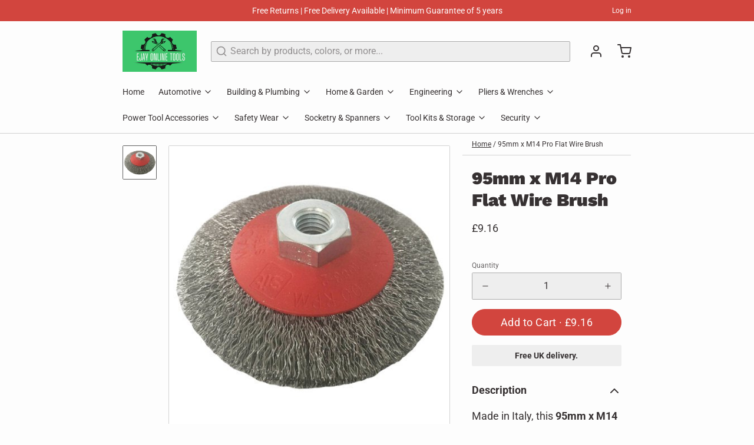

--- FILE ---
content_type: text/css
request_url: https://www.ejayonline.co.uk/cdn/shop/t/7/assets/styles-87cfa6e6.css
body_size: 8856
content:
*,:before,:after{box-sizing:border-box;border-width:0;border-style:solid;border-color:#e5e7eb}:before,:after{--tw-content: ""}html{line-height:1.5;-webkit-text-size-adjust:100%;-moz-tab-size:4;-o-tab-size:4;tab-size:4;font-family:ui-sans-serif,system-ui,-apple-system,BlinkMacSystemFont,Segoe UI,Roboto,Helvetica Neue,Arial,Noto Sans,sans-serif,"Apple Color Emoji","Segoe UI Emoji",Segoe UI Symbol,"Noto Color Emoji";font-feature-settings:normal;font-variation-settings:normal}body{margin:0;line-height:inherit}hr{height:0;color:inherit;border-top-width:1px}abbr:where([title]){-webkit-text-decoration:underline dotted;text-decoration:underline dotted}h1,h2,h3,h4,h5,h6{font-size:inherit;font-weight:inherit}a{color:inherit;text-decoration:inherit}b,strong{font-weight:bolder}code,kbd,samp,pre{font-family:ui-monospace,SFMono-Regular,Menlo,Monaco,Consolas,Liberation Mono,Courier New,monospace;font-size:1em}small{font-size:80%}sub,sup{font-size:75%;line-height:0;position:relative;vertical-align:baseline}sub{bottom:-.25em}sup{top:-.5em}table{text-indent:0;border-color:inherit;border-collapse:collapse}button,input,optgroup,select,textarea{font-family:inherit;font-size:100%;font-weight:inherit;line-height:inherit;color:inherit;margin:0;padding:0}button,select{text-transform:none}button,[type=button],[type=reset],[type=submit]{-webkit-appearance:button;background-color:transparent;background-image:none}:-moz-focusring{outline:auto}:-moz-ui-invalid{box-shadow:none}progress{vertical-align:baseline}::-webkit-inner-spin-button,::-webkit-outer-spin-button{height:auto}[type=search]{-webkit-appearance:textfield;outline-offset:-2px}::-webkit-search-decoration{-webkit-appearance:none}::-webkit-file-upload-button{-webkit-appearance:button;font:inherit}summary{display:list-item}blockquote,dl,dd,h1,h2,h3,h4,h5,h6,hr,figure,p,pre{margin:0}fieldset{margin:0;padding:0}legend{padding:0}ol,ul,menu{list-style:none;margin:0;padding:0}textarea{resize:vertical}input::-moz-placeholder,textarea::-moz-placeholder{opacity:1;color:#9ca3af}input::placeholder,textarea::placeholder{opacity:1;color:#9ca3af}button,[role=button]{cursor:pointer}:disabled{cursor:default}img,svg,video,canvas,audio,iframe,embed,object{display:block;vertical-align:middle}img,video{max-width:100%;height:auto}[hidden]{display:none}[type=text],[type=email],[type=url],[type=password],[type=number],[type=date],[type=datetime-local],[type=month],[type=search],[type=tel],[type=time],[type=week],[multiple],textarea,select{-webkit-appearance:none;-moz-appearance:none;appearance:none;background-color:#fff;border-color:#6b7280;border-width:1px;border-radius:0;padding:.5rem .75rem;font-size:1rem;line-height:1.5rem;--tw-shadow: 0 0 #0000}[type=text]:focus,[type=email]:focus,[type=url]:focus,[type=password]:focus,[type=number]:focus,[type=date]:focus,[type=datetime-local]:focus,[type=month]:focus,[type=search]:focus,[type=tel]:focus,[type=time]:focus,[type=week]:focus,[multiple]:focus,textarea:focus,select:focus{outline:2px solid transparent;outline-offset:2px;--tw-ring-inset: var(--tw-empty, );--tw-ring-offset-width: 0px;--tw-ring-offset-color: #fff;--tw-ring-color: #2563eb;--tw-ring-offset-shadow: var(--tw-ring-inset) 0 0 0 var(--tw-ring-offset-width) var(--tw-ring-offset-color);--tw-ring-shadow: var(--tw-ring-inset) 0 0 0 calc(1px + var(--tw-ring-offset-width)) var(--tw-ring-color);box-shadow:var(--tw-ring-offset-shadow),var(--tw-ring-shadow),var(--tw-shadow);border-color:#2563eb}input::-moz-placeholder,textarea::-moz-placeholder{color:#6b7280;opacity:1}input::placeholder,textarea::placeholder{color:#6b7280;opacity:1}::-webkit-datetime-edit-fields-wrapper{padding:0}::-webkit-date-and-time-value{min-height:1.5em}::-webkit-datetime-edit,::-webkit-datetime-edit-year-field,::-webkit-datetime-edit-month-field,::-webkit-datetime-edit-day-field,::-webkit-datetime-edit-hour-field,::-webkit-datetime-edit-minute-field,::-webkit-datetime-edit-second-field,::-webkit-datetime-edit-millisecond-field,::-webkit-datetime-edit-meridiem-field{padding-top:0;padding-bottom:0}select{background-image:url("data:image/svg+xml,%3csvg xmlns='http://www.w3.org/2000/svg' fill='none' viewBox='0 0 20 20'%3e%3cpath stroke='%236b7280' stroke-linecap='round' stroke-linejoin='round' stroke-width='1.5' d='M6 8l4 4 4-4'/%3e%3c/svg%3e");background-position:right .5rem center;background-repeat:no-repeat;background-size:1.5em 1.5em;padding-right:2.5rem;-webkit-print-color-adjust:exact;print-color-adjust:exact}[multiple]{background-image:initial;background-position:initial;background-repeat:unset;background-size:initial;padding-right:.75rem;-webkit-print-color-adjust:unset;print-color-adjust:unset}[type=checkbox],[type=radio]{-webkit-appearance:none;-moz-appearance:none;appearance:none;padding:0;-webkit-print-color-adjust:exact;print-color-adjust:exact;display:inline-block;vertical-align:middle;background-origin:border-box;-webkit-user-select:none;-moz-user-select:none;user-select:none;flex-shrink:0;height:1rem;width:1rem;color:#2563eb;background-color:#fff;border-color:#6b7280;border-width:1px;--tw-shadow: 0 0 #0000}[type=checkbox]{border-radius:0}[type=radio]{border-radius:100%}[type=checkbox]:focus,[type=radio]:focus{outline:2px solid transparent;outline-offset:2px;--tw-ring-inset: var(--tw-empty, );--tw-ring-offset-width: 2px;--tw-ring-offset-color: #fff;--tw-ring-color: #2563eb;--tw-ring-offset-shadow: var(--tw-ring-inset) 0 0 0 var(--tw-ring-offset-width) var(--tw-ring-offset-color);--tw-ring-shadow: var(--tw-ring-inset) 0 0 0 calc(2px + var(--tw-ring-offset-width)) var(--tw-ring-color);box-shadow:var(--tw-ring-offset-shadow),var(--tw-ring-shadow),var(--tw-shadow)}[type=checkbox]:checked,[type=radio]:checked{border-color:transparent;background-color:currentColor;background-size:100% 100%;background-position:center;background-repeat:no-repeat}[type=checkbox]:checked{background-image:url("data:image/svg+xml,%3csvg viewBox='0 0 16 16' fill='white' xmlns='http://www.w3.org/2000/svg'%3e%3cpath d='M12.207 4.793a1 1 0 010 1.414l-5 5a1 1 0 01-1.414 0l-2-2a1 1 0 011.414-1.414L6.5 9.086l4.293-4.293a1 1 0 011.414 0z'/%3e%3c/svg%3e")}[type=radio]:checked{background-image:url("data:image/svg+xml,%3csvg viewBox='0 0 16 16' fill='white' xmlns='http://www.w3.org/2000/svg'%3e%3ccircle cx='8' cy='8' r='3'/%3e%3c/svg%3e")}[type=checkbox]:checked:hover,[type=checkbox]:checked:focus,[type=radio]:checked:hover,[type=radio]:checked:focus{border-color:transparent;background-color:currentColor}[type=checkbox]:indeterminate{background-image:url("data:image/svg+xml,%3csvg xmlns='http://www.w3.org/2000/svg' fill='none' viewBox='0 0 16 16'%3e%3cpath stroke='white' stroke-linecap='round' stroke-linejoin='round' stroke-width='2' d='M4 8h8'/%3e%3c/svg%3e");border-color:transparent;background-color:currentColor;background-size:100% 100%;background-position:center;background-repeat:no-repeat}[type=checkbox]:indeterminate:hover,[type=checkbox]:indeterminate:focus{border-color:transparent;background-color:currentColor}[type=file]{background:unset;border-color:inherit;border-width:0;border-radius:0;padding:0;font-size:unset;line-height:inherit}[type=file]:focus{outline:1px solid ButtonText;outline:1px auto -webkit-focus-ring-color}body{background-color:var(--color__bg-body-light);color:var(--color__text-light)}html,body,blockquote,dl,dd,hr,figure,p,pre,span{font-family:var(--type-font-body-family);font-style:var(--type-font-body-style);font-weight:var(--type-font-body-weight);line-height:1.625;letter-spacing:0em;text-underline-offset:1px;font-size:1rem;line-height:1.5rem}@media (min-width: 768px){html,body,blockquote,dl,dd,hr,figure,p,pre,span{font-size:1.125rem;line-height:1.75rem}}html *,body *,blockquote *,dl *,dd *,hr *,figure *,p *,pre *,span *{font-size:1rem;line-height:1.5rem}@media (min-width: 768px){html *,body *,blockquote *,dl *,dd *,hr *,figure *,p *,pre *,span *{font-size:1.125rem;line-height:1.75rem}}h1,.h1,h1>*{font-family:var(--type-font-header-family);font-style:var(--type-font-header-style);font-weight:var(--type-font-header-weight);font-size:2.25rem;line-height:2.5rem;letter-spacing:0em;text-underline-offset:2px}@media (min-width: 768px){h1,.h1,h1>*{font-size:3rem;line-height:1}}h1,.h1,h1>*{line-height:1}h2,.h2,h2>*{font-family:var(--type-font-header-family);font-style:var(--type-font-header-style);font-weight:var(--type-font-header-weight);font-size:1.875rem;line-height:2.25rem;letter-spacing:0em;text-underline-offset:2px}@media (min-width: 768px){h2,.h2,h2>*{font-size:2.25rem;line-height:2.5rem}}h2,.h2,h2>*{line-height:1}h3,.h3,h3>*{font-family:var(--type-font-header-family);font-style:var(--type-font-header-style);font-weight:var(--type-font-header-weight);font-size:1.5rem;line-height:2rem;letter-spacing:0em;text-underline-offset:2px}@media (min-width: 768px){h3,.h3,h3>*{font-size:1.875rem;line-height:2.25rem}}h3,.h3,h3>*{line-height:1}h4,.h4,h4>*{font-family:var(--type-font-header-family);font-style:var(--type-font-header-style);font-weight:var(--type-font-header-weight);font-size:1.25rem;line-height:1.75rem;letter-spacing:0em;text-underline-offset:2px}@media (min-width: 768px){h4,.h4,h4>*{font-size:1.5rem;line-height:2rem}}h4,.h4,h4>*{line-height:1.25}h5,.h5,h5>*{font-family:var(--type-font-header-family);font-style:var(--type-font-header-style);font-weight:var(--type-font-header-weight);font-size:1.125rem;line-height:1.75rem;letter-spacing:0em;text-underline-offset:2px}@media (min-width: 768px){h5,.h5,h5>*{font-size:1.25rem;line-height:1.75rem}}h5,.h5,h5>*{line-height:1.25}h6,.h6,h6>*{font-family:var(--type-font-header-family);font-style:var(--type-font-header-style);font-weight:var(--type-font-header-weight);font-size:1rem;line-height:1.5rem;letter-spacing:0em;text-underline-offset:2px}@media (min-width: 768px){h6,.h6,h6>*{font-size:1.125rem;line-height:1.75rem}}h6,.h6,h6>*{line-height:1.25}input,input[type=text],input[type=password],input[type=email],input[type=number],input[type=url],input[type=date],input[type=datetime-local],input[type=month],input[type=week],input[type=time],input[type=search],input[type=tel],select,select[multiple],textarea,.form-input,.form-select{font-size:1rem;line-height:1.5rem;font-family:var(--type-font-body-family);font-style:var(--type-font-body-style);font-weight:var(--type-font-body-weight);line-height:1.625;letter-spacing:0em;text-underline-offset:1px}label{cursor:pointer;font-family:var(--type-font-body-family);font-style:var(--type-font-body-style);font-weight:var(--type-font-body-weight);line-height:1.625;letter-spacing:0em;text-underline-offset:1px;font-size:.75rem;line-height:1rem}@media (min-width: 768px){label{font-size:.875rem;line-height:1.25rem}}label *{font-size:.75rem;line-height:1rem}@media (min-width: 768px){label *{font-size:.875rem;line-height:1.25rem}}a{text-decoration-line:underline;text-underline-offset:1px;transition-property:color,background-color,border-color,text-decoration-color,fill,stroke,opacity,box-shadow,transform,filter,-webkit-backdrop-filter;transition-property:color,background-color,border-color,text-decoration-color,fill,stroke,opacity,box-shadow,transform,filter,backdrop-filter;transition-property:color,background-color,border-color,text-decoration-color,fill,stroke,opacity,box-shadow,transform,filter,backdrop-filter,-webkit-backdrop-filter;transition-timing-function:cubic-bezier(.4,0,.2,1);transition-duration:.5s}a:hover{text-decoration-line:underline;opacity:.5}a:focus{box-shadow:var(--color__bg-body-light) 0 0 0 2px,var(--color__border-selected-light-1) 0 0 0 4px;outline:2px solid transparent;outline-offset:2px}blockquote,dl,dd,h1,h2,h3,h4,h5,h6,figure,p,pre{margin-bottom:.5rem}@media (min-width: 768px){blockquote,dl,dd,h1,h2,h3,h4,h5,h6,figure,p,pre{margin-bottom:1rem}}ul{list-style-type:disc;padding-left:1rem}ol{list-style-type:decimal;padding-left:1rem}strong{font-weight:700}mark{background:none;font-weight:700}input[type=text],input[type=password],input[type=email],input[type=number],input[type=url],input[type=date],input[type=datetime-local],input[type=month],input[type=week],input[type=time],input[type=search],input[type=tel],select,select[multiple],textarea{min-height:44px;width:100%;-webkit-appearance:none;-moz-appearance:none;appearance:none;padding:.375rem .75rem;background-color:var(--color__bg-overlay-light-1);border-color:var(--color__border-divider-light-2);border-width:var(--sizes-border-width);border-radius:var(--sizes-border-input-radius);transition-property:color,background-color,border-color,text-decoration-color,fill,stroke,opacity,box-shadow,transform,filter,-webkit-backdrop-filter;transition-property:color,background-color,border-color,text-decoration-color,fill,stroke,opacity,box-shadow,transform,filter,backdrop-filter;transition-property:color,background-color,border-color,text-decoration-color,fill,stroke,opacity,box-shadow,transform,filter,backdrop-filter,-webkit-backdrop-filter;transition-timing-function:cubic-bezier(.4,0,.2,1);transition-duration:.5s}input[type=text]::-moz-placeholder,input[type=password]::-moz-placeholder,input[type=email]::-moz-placeholder,input[type=number]::-moz-placeholder,input[type=url]::-moz-placeholder,input[type=date]::-moz-placeholder,input[type=datetime-local]::-moz-placeholder,input[type=month]::-moz-placeholder,input[type=week]::-moz-placeholder,input[type=time]::-moz-placeholder,input[type=search]::-moz-placeholder,input[type=tel]::-moz-placeholder,select::-moz-placeholder,select[multiple]::-moz-placeholder,textarea::-moz-placeholder{opacity:.5;color:var(--color__text-light)}input[type=text]::placeholder,input[type=password]::placeholder,input[type=email]::placeholder,input[type=number]::placeholder,input[type=url]::placeholder,input[type=date]::placeholder,input[type=datetime-local]::placeholder,input[type=month]::placeholder,input[type=week]::placeholder,input[type=time]::placeholder,input[type=search]::placeholder,input[type=tel]::placeholder,select::placeholder,select[multiple]::placeholder,textarea::placeholder{opacity:.5;color:var(--color__text-light)}input[type=text]:hover,input[type=password]:hover,input[type=email]:hover,input[type=number]:hover,input[type=url]:hover,input[type=date]:hover,input[type=datetime-local]:hover,input[type=month]:hover,input[type=week]:hover,input[type=time]:hover,input[type=search]:hover,input[type=tel]:hover,select:hover,select[multiple]:hover,textarea:hover{border-color:var(--color__border-selected-light-1)}input[type=text]:focus,input[type=password]:focus,input[type=email]:focus,input[type=number]:focus,input[type=url]:focus,input[type=date]:focus,input[type=datetime-local]:focus,input[type=month]:focus,input[type=week]:focus,input[type=time]:focus,input[type=search]:focus,input[type=tel]:focus,select:focus,select[multiple]:focus,textarea:focus{background-color:var(--color__bg-body-light);border-color:var(--color__border-divider-light-2);box-shadow:var(--color__bg-body-light) 0 0 0 2px,var(--color__border-selected-light-1) 0 0 0 4px;outline:2px solid transparent;outline-offset:2px}input[type=checkbox]{cursor:pointer;background-color:var(--color__bg-overlay-light-1);color:var(--color__link-light);border-color:var(--color__border-divider-light-2);border-width:var(--sizes-border-width)}input[type=checkbox]:checked{background-color:currentColor!important}input[type=checkbox]:hover{border-color:var(--color__border-selected-light-1)}input[type=checkbox]:focus{border-color:var(--color__border-divider-light-2);box-shadow:var(--color__bg-body-light) 0 0 0 2px,var(--color__border-selected-light-1) 0 0 0 4px;outline:2px solid transparent;outline-offset:2px}input[type=radio]{cursor:pointer;border-radius:9999px;background-color:var(--color__bg-overlay-light-1);color:var(--color__link-light);border-color:var(--color__border-divider-light-2);border-width:var(--sizes-border-width)}input[type=radio]:checked{background-color:currentColor!important}input[type=radio]:hover{border-color:var(--color__border-selected-light-1)}input[type=radio]:focus{border-color:var(--color__border-divider-light-2);box-shadow:var(--color__bg-body-light) 0 0 0 2px,var(--color__border-selected-light-1) 0 0 0 4px;outline:2px solid transparent;outline-offset:2px}button:focus{box-shadow:var(--color__bg-body-light) 0 0 0 2px,var(--color__border-selected-light-1) 0 0 0 4px;outline:2px solid transparent;outline-offset:2px}input[type=range]::-webkit-slider-thumb{pointer-events:all;width:24px;height:24px;-webkit-appearance:none}img{position:relative}img:after{display:none;align-items:center;justify-content:center;color:var(--color__text-light)}@media (min-width: 768px){img:after{position:absolute;top:0;display:flex;height:100%;width:100%;flex-direction:column;justify-content:center;white-space:normal;padding:1rem;text-align:center;font-size:.75rem;line-height:1rem}img:after *{font-size:.75rem;line-height:1rem}}img:after{content:"" attr(alt)!important}*,:before,:after{--tw-border-spacing-x: 0;--tw-border-spacing-y: 0;--tw-translate-x: 0;--tw-translate-y: 0;--tw-rotate: 0;--tw-skew-x: 0;--tw-skew-y: 0;--tw-scale-x: 1;--tw-scale-y: 1;--tw-pan-x: ;--tw-pan-y: ;--tw-pinch-zoom: ;--tw-scroll-snap-strictness: proximity;--tw-ordinal: ;--tw-slashed-zero: ;--tw-numeric-figure: ;--tw-numeric-spacing: ;--tw-numeric-fraction: ;--tw-ring-inset: ;--tw-ring-offset-width: 0px;--tw-ring-offset-color: #fff;--tw-ring-color: rgb(59 130 246 / .5);--tw-ring-offset-shadow: 0 0 #0000;--tw-ring-shadow: 0 0 #0000;--tw-shadow: 0 0 #0000;--tw-shadow-colored: 0 0 #0000;--tw-blur: ;--tw-brightness: ;--tw-contrast: ;--tw-grayscale: ;--tw-hue-rotate: ;--tw-invert: ;--tw-saturate: ;--tw-sepia: ;--tw-drop-shadow: ;--tw-backdrop-blur: ;--tw-backdrop-brightness: ;--tw-backdrop-contrast: ;--tw-backdrop-grayscale: ;--tw-backdrop-hue-rotate: ;--tw-backdrop-invert: ;--tw-backdrop-opacity: ;--tw-backdrop-saturate: ;--tw-backdrop-sepia: }::backdrop{--tw-border-spacing-x: 0;--tw-border-spacing-y: 0;--tw-translate-x: 0;--tw-translate-y: 0;--tw-rotate: 0;--tw-skew-x: 0;--tw-skew-y: 0;--tw-scale-x: 1;--tw-scale-y: 1;--tw-pan-x: ;--tw-pan-y: ;--tw-pinch-zoom: ;--tw-scroll-snap-strictness: proximity;--tw-ordinal: ;--tw-slashed-zero: ;--tw-numeric-figure: ;--tw-numeric-spacing: ;--tw-numeric-fraction: ;--tw-ring-inset: ;--tw-ring-offset-width: 0px;--tw-ring-offset-color: #fff;--tw-ring-color: rgb(59 130 246 / .5);--tw-ring-offset-shadow: 0 0 #0000;--tw-ring-shadow: 0 0 #0000;--tw-shadow: 0 0 #0000;--tw-shadow-colored: 0 0 #0000;--tw-blur: ;--tw-brightness: ;--tw-contrast: ;--tw-grayscale: ;--tw-hue-rotate: ;--tw-invert: ;--tw-saturate: ;--tw-sepia: ;--tw-drop-shadow: ;--tw-backdrop-blur: ;--tw-backdrop-brightness: ;--tw-backdrop-contrast: ;--tw-backdrop-grayscale: ;--tw-backdrop-hue-rotate: ;--tw-backdrop-invert: ;--tw-backdrop-opacity: ;--tw-backdrop-saturate: ;--tw-backdrop-sepia: }.sr-only{position:absolute;width:1px;height:1px;padding:0;margin:-1px;overflow:hidden;clip:rect(0,0,0,0);white-space:nowrap;border-width:0}.pointer-events-none{pointer-events:none}.\!visible{visibility:visible!important}.visible{visibility:visible}.collapse{visibility:collapse}.\!fixed{position:fixed!important}.fixed{position:fixed}.absolute{position:absolute}.relative{position:relative}.\!sticky{position:sticky!important}.sticky{position:sticky}.inset-0{top:0;right:0;bottom:0;left:0}.inset-y-0{top:0;bottom:0}.\!top-4{top:1rem!important}.-left-3{left:-.75rem}.-right-2{right:-.5rem}.-right-3{right:-.75rem}.-top-2{top:-.5rem}.-top-3{top:-.75rem}.bottom-0{bottom:0}.bottom-12{bottom:3rem}.bottom-2{bottom:.5rem}.bottom-4{bottom:1rem}.bottom-\[50\%\]{bottom:50%}.bottom-auto{bottom:auto}.left-0{left:0}.left-2{left:.5rem}.left-4{left:1rem}.left-\[50\%\]{left:50%}.left-auto{left:auto}.right-0{right:0}.right-2{right:.5rem}.right-4{right:1rem}.right-\[10px\]{right:10px}.right-\[50\%\]{right:50%}.right-auto{right:auto}.right-full{right:100%}.top-0{top:0}.top-1\/2{top:50%}.top-12{top:3rem}.top-4{top:1rem}.top-\[10px\]{top:10px}.top-\[50\%\]{top:50%}.top-auto{top:auto}.\!z-10{z-index:10!important}.\!z-20{z-index:20!important}.-z-10{z-index:-10}.z-10{z-index:10}.z-20{z-index:20}.z-30{z-index:30}.z-40{z-index:40}.z-50{z-index:50}.z-\[1\]{z-index:1}.col-span-1{grid-column:span 1 / span 1}.col-span-2{grid-column:span 2 / span 2}.col-span-3{grid-column:span 3 / span 3}.col-span-4{grid-column:span 4 / span 4}.col-start-1{grid-column-start:1}.col-start-4{grid-column-start:4}.row-span-1{grid-row:span 1 / span 1}.row-span-2{grid-row:span 2 / span 2}.row-span-3{grid-row:span 3 / span 3}.row-span-4{grid-row:span 4 / span 4}.row-span-5{grid-row:span 5 / span 5}.row-span-6{grid-row:span 6 / span 6}.m-0{margin:0}.m-4{margin:1rem}.m-auto{margin:auto}.-mx-4{margin-left:-1rem;margin-right:-1rem}.mx-2{margin-left:.5rem;margin-right:.5rem}.my-2{margin-top:.5rem;margin-bottom:.5rem}.my-4{margin-top:1rem;margin-bottom:1rem}.-ml-2{margin-left:-.5rem}.-mr-12{margin-right:-3rem}.-mr-2{margin-right:-.5rem}.-mr-6{margin-right:-1.5rem}.-mr-8{margin-right:-2rem}.-mt-16{margin-top:-4rem}.mb-0{margin-bottom:0}.mb-0\.5{margin-bottom:.125rem}.mb-1{margin-bottom:.25rem}.mb-2{margin-bottom:.5rem}.mb-4{margin-bottom:1rem}.mb-6{margin-bottom:1.5rem}.mb-8{margin-bottom:2rem}.ml-0{margin-left:0}.ml-1{margin-left:.25rem}.ml-2{margin-left:.5rem}.ml-4{margin-left:1rem}.mr-1{margin-right:.25rem}.mr-2{margin-right:.5rem}.mr-4{margin-right:1rem}.mt-1{margin-top:.25rem}.mt-2{margin-top:.5rem}.mt-28{margin-top:7rem}.mt-4{margin-top:1rem}.mt-6{margin-top:1.5rem}.mt-8{margin-top:2rem}.mt-auto{margin-top:auto}.block{display:block}.\!inline-block{display:inline-block!important}.inline-block{display:inline-block}.inline{display:inline}.\!flex{display:flex!important}.flex{display:flex}.inline-flex{display:inline-flex}.table{display:table}.grid{display:grid}.contents{display:contents}.\!hidden{display:none!important}.hidden{display:none}.aspect-\[1\/1\]{aspect-ratio:1/1}.aspect-\[1\\\/1\]{aspect-ratio:1\/1}.aspect-\[2\/3\]{aspect-ratio:2/3}.aspect-\[2\\\/3\]{aspect-ratio:2\/3}.aspect-video{aspect-ratio:16 / 9}.\!h-5{height:1.25rem!important}.\!h-8{height:2rem!important}.h-0{height:0px}.h-1{height:.25rem}.h-10{height:2.5rem}.h-14{height:3.5rem}.h-2{height:.5rem}.h-3{height:.75rem}.h-32{height:8rem}.h-4{height:1rem}.h-5{height:1.25rem}.h-8{height:2rem}.h-96{height:24rem}.h-\[50vh\]{height:50vh}.h-\[70vh\]{height:70vh}.h-\[inherit\]{height:inherit}.h-auto{height:auto}.h-full{height:100%}.max-h-\[100vh\]{max-height:100vh}.max-h-\[128px\]{max-height:128px}.max-h-\[24px\]{max-height:24px}.max-h-\[256px\]{max-height:256px}.max-h-\[32px\]{max-height:32px}.max-h-\[35px\]{max-height:35px}.max-h-\[500px\]{max-height:500px}.max-h-\[50vh\]{max-height:50vh}.max-h-\[600px\]{max-height:600px}.max-h-\[64px\]{max-height:64px}.max-h-\[70vh\]{max-height:70vh}.max-h-\[75vh\]{max-height:75vh}.max-h-\[80vh\]{max-height:80vh}.max-h-\[85vh\]{max-height:85vh}.max-h-full{max-height:100%}.\!min-h-0{min-height:0px!important}.min-h-\[100vh\]{min-height:100vh}.min-h-\[16px\]{min-height:16px}.min-h-\[250px\]{min-height:250px}.min-h-\[300px\]{min-height:300px}.min-h-\[350px\]{min-height:350px}.min-h-\[450px\]{min-height:450px}.min-h-\[550px\]{min-height:550px}.min-h-\[650px\]{min-height:650px}.min-h-\[\]{min-height:}.min-h-full{min-height:100%}.min-h-screen{min-height:100vh}.\!w-5{width:1.25rem!important}.\!w-8{width:2rem!important}.\!w-auto{width:auto!important}.\!w-full{width:100%!important}.w-0{width:0px}.w-1\/12{width:8.333333%}.w-1\/2{width:50%}.w-1\/4{width:25%}.w-1\/5{width:20%}.w-10{width:2.5rem}.w-10\/12{width:83.333333%}.w-11\/12{width:91.666667%}.w-16{width:4rem}.w-2{width:.5rem}.w-2\/12{width:16.666667%}.w-2\/5{width:40%}.w-3{width:.75rem}.w-3\/12{width:25%}.w-3\/4{width:75%}.w-3\/5{width:60%}.w-4{width:1rem}.w-4\/12{width:33.333333%}.w-4\/5{width:80%}.w-5{width:1.25rem}.w-5\/12{width:41.666667%}.w-6\/12{width:50%}.w-7\/12{width:58.333333%}.w-8{width:2rem}.w-8\/12{width:66.666667%}.w-9\/12{width:75%}.w-\[20\%\]{width:20%}.w-\[200\%\]{width:200%}.w-\[25\%\]{width:25%}.w-\[40px\]{width:40px}.w-\[70px\]{width:70px}.w-auto{width:auto}.w-full{width:100%}.w-screen{width:100vw}.\!min-w-0{min-width:0px!important}.min-w-\[256px\]{min-width:256px}.min-w-\[300px\]{min-width:300px}.min-w-full{min-width:100%}.max-w-\[150px\]{max-width:150px}.max-w-\[256px\]{max-width:256px}.max-w-\[45\%\]{max-width:45%}.max-w-\[50\%\]{max-width:50%}.max-w-full{max-width:100%}.max-w-md{max-width:28rem}.max-w-none{max-width:none}.max-w-prose{max-width:65ch}.max-w-xl{max-width:36rem}.max-w-xs{max-width:20rem}.flex-1{flex:1 1 0%}.flex-none{flex:none}.flex-shrink{flex-shrink:1}.shrink-0{flex-shrink:0}.flex-grow,.grow{flex-grow:1}.grow-0{flex-grow:0}.grow-\[7\]{flex-grow:7}.basis-0{flex-basis:0px}.basis-\[10\%\]{flex-basis:10%}.origin-bottom-left{transform-origin:bottom left}.origin-top-left{transform-origin:top left}.-translate-x-1\/2{--tw-translate-x: -50%;transform:translate(var(--tw-translate-x),var(--tw-translate-y)) rotate(var(--tw-rotate)) skew(var(--tw-skew-x)) skewY(var(--tw-skew-y)) scaleX(var(--tw-scale-x)) scaleY(var(--tw-scale-y))}.-translate-x-8{--tw-translate-x: -2rem;transform:translate(var(--tw-translate-x),var(--tw-translate-y)) rotate(var(--tw-rotate)) skew(var(--tw-skew-x)) skewY(var(--tw-skew-y)) scaleX(var(--tw-scale-x)) scaleY(var(--tw-scale-y))}.-translate-y-1\/2{--tw-translate-y: -50%;transform:translate(var(--tw-translate-x),var(--tw-translate-y)) rotate(var(--tw-rotate)) skew(var(--tw-skew-x)) skewY(var(--tw-skew-y)) scaleX(var(--tw-scale-x)) scaleY(var(--tw-scale-y))}.-translate-y-20{--tw-translate-y: -5rem;transform:translate(var(--tw-translate-x),var(--tw-translate-y)) rotate(var(--tw-rotate)) skew(var(--tw-skew-x)) skewY(var(--tw-skew-y)) scaleX(var(--tw-scale-x)) scaleY(var(--tw-scale-y))}.-translate-y-4{--tw-translate-y: -1rem;transform:translate(var(--tw-translate-x),var(--tw-translate-y)) rotate(var(--tw-rotate)) skew(var(--tw-skew-x)) skewY(var(--tw-skew-y)) scaleX(var(--tw-scale-x)) scaleY(var(--tw-scale-y))}.translate-x-0{--tw-translate-x: 0px;transform:translate(var(--tw-translate-x),var(--tw-translate-y)) rotate(var(--tw-rotate)) skew(var(--tw-skew-x)) skewY(var(--tw-skew-y)) scaleX(var(--tw-scale-x)) scaleY(var(--tw-scale-y))}.translate-x-24{--tw-translate-x: 6rem;transform:translate(var(--tw-translate-x),var(--tw-translate-y)) rotate(var(--tw-rotate)) skew(var(--tw-skew-x)) skewY(var(--tw-skew-y)) scaleX(var(--tw-scale-x)) scaleY(var(--tw-scale-y))}.translate-x-8{--tw-translate-x: 2rem;transform:translate(var(--tw-translate-x),var(--tw-translate-y)) rotate(var(--tw-rotate)) skew(var(--tw-skew-x)) skewY(var(--tw-skew-y)) scaleX(var(--tw-scale-x)) scaleY(var(--tw-scale-y))}.translate-y-2{--tw-translate-y: .5rem;transform:translate(var(--tw-translate-x),var(--tw-translate-y)) rotate(var(--tw-rotate)) skew(var(--tw-skew-x)) skewY(var(--tw-skew-y)) scaleX(var(--tw-scale-x)) scaleY(var(--tw-scale-y))}.translate-y-4{--tw-translate-y: 1rem;transform:translate(var(--tw-translate-x),var(--tw-translate-y)) rotate(var(--tw-rotate)) skew(var(--tw-skew-x)) skewY(var(--tw-skew-y)) scaleX(var(--tw-scale-x)) scaleY(var(--tw-scale-y))}.translate-y-8{--tw-translate-y: 2rem;transform:translate(var(--tw-translate-x),var(--tw-translate-y)) rotate(var(--tw-rotate)) skew(var(--tw-skew-x)) skewY(var(--tw-skew-y)) scaleX(var(--tw-scale-x)) scaleY(var(--tw-scale-y))}.transform{transform:translate(var(--tw-translate-x),var(--tw-translate-y)) rotate(var(--tw-rotate)) skew(var(--tw-skew-x)) skewY(var(--tw-skew-y)) scaleX(var(--tw-scale-x)) scaleY(var(--tw-scale-y))}@keyframes ping{75%,to{transform:scale(2);opacity:0}}.animate-ping{animation:ping 1s cubic-bezier(0,0,.2,1) infinite}@keyframes pulse{50%{opacity:.5}}.animate-pulse{animation:pulse 2s cubic-bezier(.4,0,.6,1) infinite}.cursor-pointer{cursor:pointer}.cursor-zoom-in{cursor:zoom-in}.list-none{list-style-type:none}.appearance-none{-webkit-appearance:none;-moz-appearance:none;appearance:none}.grid-cols-1{grid-template-columns:repeat(1,minmax(0,1fr))}.grid-cols-2{grid-template-columns:repeat(2,minmax(0,1fr))}.grid-cols-3{grid-template-columns:repeat(3,minmax(0,1fr))}.grid-cols-4{grid-template-columns:repeat(4,minmax(0,1fr))}.flex-row{flex-direction:row}.flex-row-reverse{flex-direction:row-reverse}.flex-col{flex-direction:column}.flex-wrap{flex-wrap:wrap}.flex-nowrap{flex-wrap:nowrap}.content-center{align-content:center}.content-start{align-content:flex-start}.content-end{align-content:flex-end}.items-start{align-items:flex-start}.items-end{align-items:flex-end}.items-center{align-items:center}.items-stretch{align-items:stretch}.justify-start{justify-content:flex-start}.justify-end{justify-content:flex-end}.justify-center{justify-content:center}.justify-between{justify-content:space-between}.gap-1{gap:.25rem}.gap-12{gap:3rem}.gap-2{gap:.5rem}.gap-20{gap:5rem}.gap-4{gap:1rem}.gap-x-1{-moz-column-gap:.25rem;column-gap:.25rem}.gap-y-0{row-gap:0px}.gap-y-0\.5{row-gap:.125rem}.gap-y-8{row-gap:2rem}.self-start{align-self:flex-start}.self-end{align-self:flex-end}.overflow-auto{overflow:auto}.overflow-hidden{overflow:hidden}.overflow-scroll{overflow:scroll}.overflow-x-auto{overflow-x:auto}.overflow-y-auto{overflow-y:auto}.overflow-x-hidden{overflow-x:hidden}.overflow-y-hidden{overflow-y:hidden}.scroll-smooth{scroll-behavior:smooth}.truncate{overflow:hidden;text-overflow:ellipsis;white-space:nowrap}.text-ellipsis{text-overflow:ellipsis}.whitespace-normal{white-space:normal}.whitespace-nowrap{white-space:nowrap}.break-words{overflow-wrap:break-word}.\!rounded-none{border-radius:0!important}.rounded-full{border-radius:9999px}.\!border-0{border-width:0px!important}.border{border-width:1px}.\!border-b-0{border-bottom-width:0px!important}.\!border-r-0{border-right-width:0px!important}.\!border-rose-500{--tw-border-opacity: 1 !important;border-color:rgb(244 63 94 / var(--tw-border-opacity))!important}.\!bg-transparent{background-color:transparent!important}.bg-black{--tw-bg-opacity: 1;background-color:rgb(0 0 0 / var(--tw-bg-opacity))}.bg-white{--tw-bg-opacity: 1;background-color:rgb(255 255 255 / var(--tw-bg-opacity))}.bg-opacity-25{--tw-bg-opacity: .25}.bg-opacity-50{--tw-bg-opacity: .5}.bg-center{background-position:center}.object-contain{-o-object-fit:contain;object-fit:contain}.object-cover{-o-object-fit:cover;object-fit:cover}.\!p-0{padding:0!important}.p-0{padding:0}.p-1{padding:.25rem}.p-2{padding:.5rem}.p-4{padding:1rem}.p-8{padding:2rem}.\!px-0{padding-left:0!important;padding-right:0!important}.\!px-6{padding-left:1.5rem!important;padding-right:1.5rem!important}.px-2{padding-left:.5rem;padding-right:.5rem}.px-4{padding-left:1rem;padding-right:1rem}.py-0{padding-top:0;padding-bottom:0}.py-0\.5{padding-top:.125rem;padding-bottom:.125rem}.py-1{padding-top:.25rem;padding-bottom:.25rem}.py-12{padding-top:3rem;padding-bottom:3rem}.py-2{padding-top:.5rem;padding-bottom:.5rem}.py-20{padding-top:5rem;padding-bottom:5rem}.py-24{padding-top:6rem;padding-bottom:6rem}.py-4{padding-top:1rem;padding-bottom:1rem}.py-6{padding-top:1.5rem;padding-bottom:1.5rem}.py-8{padding-top:2rem;padding-bottom:2rem}.\!pl-12{padding-left:3rem!important}.\!pl-8{padding-left:2rem!important}.\!pr-0{padding-right:0!important}.pb-12{padding-bottom:3rem}.pb-14{padding-bottom:3.5rem}.pb-2{padding-bottom:.5rem}.pb-4{padding-bottom:1rem}.pb-8{padding-bottom:2rem}.pl-0{padding-left:0}.pl-12{padding-left:3rem}.pl-2{padding-left:.5rem}.pl-4{padding-left:1rem}.pl-6{padding-left:1.5rem}.pl-8{padding-left:2rem}.pr-1{padding-right:.25rem}.pr-12{padding-right:3rem}.pr-2{padding-right:.5rem}.pr-4{padding-right:1rem}.pt-14{padding-top:3.5rem}.pt-16{padding-top:4rem}.pt-2{padding-top:.5rem}.pt-4{padding-top:1rem}.pt-8{padding-top:2rem}.text-left{text-align:left}.text-center{text-align:center}.text-right{text-align:right}.align-middle{vertical-align:middle}.align-bottom{vertical-align:bottom}.uppercase{text-transform:uppercase}.lowercase{text-transform:lowercase}.normal-case{text-transform:none}.italic{font-style:italic}.\!leading-tight{line-height:1.25!important}.leading-none{line-height:1}.text-red-500{--tw-text-opacity: 1;color:rgb(239 68 68 / var(--tw-text-opacity))}.text-red-600{--tw-text-opacity: 1;color:rgb(220 38 38 / var(--tw-text-opacity))}.\!underline{text-decoration-line:underline!important}.underline{text-decoration-line:underline}.\!no-underline{text-decoration-line:none!important}.no-underline{text-decoration-line:none}.\!opacity-100{opacity:1!important}.\!opacity-75{opacity:.75!important}.opacity-0{opacity:0}.opacity-100{opacity:1}.opacity-25{opacity:.25}.opacity-50{opacity:.5}.opacity-75{opacity:.75}.shadow-lg{--tw-shadow: 0 10px 15px -3px rgb(0 0 0 / .1), 0 4px 6px -4px rgb(0 0 0 / .1);--tw-shadow-colored: 0 10px 15px -3px var(--tw-shadow-color), 0 4px 6px -4px var(--tw-shadow-color);box-shadow:var(--tw-ring-offset-shadow, 0 0 #0000),var(--tw-ring-shadow, 0 0 #0000),var(--tw-shadow)}.shadow-md{--tw-shadow: 0 4px 6px -1px rgb(0 0 0 / .1), 0 2px 4px -2px rgb(0 0 0 / .1);--tw-shadow-colored: 0 4px 6px -1px var(--tw-shadow-color), 0 2px 4px -2px var(--tw-shadow-color);box-shadow:var(--tw-ring-offset-shadow, 0 0 #0000),var(--tw-ring-shadow, 0 0 #0000),var(--tw-shadow)}.shadow-none{--tw-shadow: 0 0 #0000;--tw-shadow-colored: 0 0 #0000;box-shadow:var(--tw-ring-offset-shadow, 0 0 #0000),var(--tw-ring-shadow, 0 0 #0000),var(--tw-shadow)}.shadow-sm{--tw-shadow: 0 1px 2px 0 rgb(0 0 0 / .05);--tw-shadow-colored: 0 1px 2px 0 var(--tw-shadow-color);box-shadow:var(--tw-ring-offset-shadow, 0 0 #0000),var(--tw-ring-shadow, 0 0 #0000),var(--tw-shadow)}.shadow-xl{--tw-shadow: 0 20px 25px -5px rgb(0 0 0 / .1), 0 8px 10px -6px rgb(0 0 0 / .1);--tw-shadow-colored: 0 20px 25px -5px var(--tw-shadow-color), 0 8px 10px -6px var(--tw-shadow-color);box-shadow:var(--tw-ring-offset-shadow, 0 0 #0000),var(--tw-ring-shadow, 0 0 #0000),var(--tw-shadow)}.filter{filter:var(--tw-blur) var(--tw-brightness) var(--tw-contrast) var(--tw-grayscale) var(--tw-hue-rotate) var(--tw-invert) var(--tw-saturate) var(--tw-sepia) var(--tw-drop-shadow)}.backdrop-blur-md{--tw-backdrop-blur: blur(12px);-webkit-backdrop-filter:var(--tw-backdrop-blur) var(--tw-backdrop-brightness) var(--tw-backdrop-contrast) var(--tw-backdrop-grayscale) var(--tw-backdrop-hue-rotate) var(--tw-backdrop-invert) var(--tw-backdrop-opacity) var(--tw-backdrop-saturate) var(--tw-backdrop-sepia);backdrop-filter:var(--tw-backdrop-blur) var(--tw-backdrop-brightness) var(--tw-backdrop-contrast) var(--tw-backdrop-grayscale) var(--tw-backdrop-hue-rotate) var(--tw-backdrop-invert) var(--tw-backdrop-opacity) var(--tw-backdrop-saturate) var(--tw-backdrop-sepia)}.transition-all{transition-property:all;transition-timing-function:cubic-bezier(.4,0,.2,1);transition-duration:.15s}.transition-opacity{transition-property:opacity;transition-timing-function:cubic-bezier(.4,0,.2,1);transition-duration:.15s}.color__bg-body{background-color:var(--color__bg-body-light)}.color__bg-text{background-color:var(--color__text-light)}.color__bg-overlay-1{background-color:var(--color__bg-overlay-light-1)}.color__bg-overlay-2{background-color:var(--color__bg-overlay-light-2)}.color__bg-overlay-3{background-color:var(--color__bg-overlay-light-3)}.color__bg-primary{background-color:var(--color-primary-button-background-light)}.color__bg-secondary{background-color:var(--color-secondary-button-background-light)}.color__bg-tertiary{background-color:var(--color-tertiary-button-background-light)}.color__bg-neutral{background-color:var(--color-neutral-button-background-light)}.color__dark,.color__dark *{color:var(--color__text-light)}.color__light,.color__light *{color:var(--color__text-dark)}.color__text{color:var(--color__text-light)}.color__primary{color:var(--color-primary-button-text-light)}.color__secondary{color:var(--color-secondary-button-text-light)}.color__tertiary{color:var(--color-tertiary-button-text-light)}.\!color__border-transparent{border-color:transparent!important}.color__border-divider-1{border-color:var(--color__border-divider-light-1)}.color__border-divider-2{border-color:var(--color__border-divider-light-2)}.color__border-selected-1{border-color:var(--color__border-selected-light-1)}.border--width{border-width:var(--sizes-border-width)}.border--t-width{border-top-width:var(--sizes-border-width)}.border--r-width{border-right-width:var(--sizes-border-width)}.border--b-width{border-bottom-width:var(--sizes-border-width)}.border--l-width{border-left-width:var(--sizes-border-width)}.border--radius{border-radius:var(--sizes-border-element-radius)}@media (max-width: 768px){.mobile-border--radius-t-0{border-top-left-radius:0;border-top-right-radius:0}.mobile-border--radius-b-0{border-bottom-left-radius:0;border-bottom-right-radius:0}}.border--focus{box-shadow:var(--color__bg-body-light) 0 0 0 2px,var(--color__border-selected-light-1) 0 0 0 4px;outline:2px solid transparent;outline-offset:2px}.border__button--radius{border-radius:var(--sizes-border-button-radius)}.border__input--radius{border-radius:var(--sizes-border-input-radius)}.type__body{font-family:var(--type-font-body-family);font-style:var(--type-font-body-style);font-weight:var(--type-font-body-weight);line-height:1.625;letter-spacing:0em;text-underline-offset:1px}.type__body--bold{font-family:var(--type-font-body-family);font-weight:700;line-height:1.625;letter-spacing:0em;text-underline-offset:1px}.type__heading{font-family:var(--type-font-header-family);font-style:var(--type-font-header-style);font-weight:var(--type-font-header-weight);letter-spacing:0em;text-underline-offset:2px;line-height:1.25}.type__heading--bold-2{font-family:var(--type-font-header-family);font-style:var(--type-font-header-style);font-weight:var(--type-font-header-weight);font-size:1.875rem;line-height:2.25rem;letter-spacing:0em;text-underline-offset:2px}@media (min-width: 768px){.type__heading--bold-2{font-size:2.25rem;line-height:2.5rem}}.type__heading--bold-2{line-height:1.25}.type__heading--bold-3{font-family:var(--type-font-header-family);font-style:var(--type-font-header-style);font-weight:var(--type-font-header-weight);font-size:1.5rem;line-height:2rem;letter-spacing:0em;text-underline-offset:2px}@media (min-width: 768px){.type__heading--bold-3{font-size:1.875rem;line-height:2.25rem}}.type__heading--bold-3{line-height:1.25}.type__heading--bold-5{font-family:var(--type-font-header-family);font-style:var(--type-font-header-style);font-weight:var(--type-font-header-weight);font-size:1.125rem;line-height:1.75rem;letter-spacing:0em;text-underline-offset:2px}@media (min-width: 768px){.type__heading--bold-5{font-size:1.25rem;line-height:1.75rem}}.type__heading--bold-5{line-height:1.25}.type__nav{font-family:var(--type-font-nav-family);font-style:var(--type-font-nav-style);font-weight:var(--type-font-nav-weight);line-height:1.5;letter-spacing:.025em;text-underline-offset:1px}.type--smaller,.type--smaller *,.type--small{font-size:.75rem;line-height:1rem}@media (min-width: 768px){.type--small{font-size:.875rem;line-height:1.25rem}}.type--small *{font-size:.75rem;line-height:1rem}@media (min-width: 768px){.type--small *{font-size:.875rem;line-height:1.25rem}}.type--base{font-size:1rem;line-height:1.5rem}@media (min-width: 768px){.type--base{font-size:1.125rem;line-height:1.75rem}}.type--base *{font-size:1rem;line-height:1.5rem}@media (min-width: 768px){.type--base *{font-size:1.125rem;line-height:1.75rem}}.animation-100{transition-property:color,background-color,border-color,text-decoration-color,fill,stroke,opacity,box-shadow,transform,filter,-webkit-backdrop-filter;transition-property:color,background-color,border-color,text-decoration-color,fill,stroke,opacity,box-shadow,transform,filter,backdrop-filter;transition-property:color,background-color,border-color,text-decoration-color,fill,stroke,opacity,box-shadow,transform,filter,backdrop-filter,-webkit-backdrop-filter;transition-timing-function:cubic-bezier(.4,0,.2,1);transition-duration:.1s}.animation-300{transition-property:color,background-color,border-color,text-decoration-color,fill,stroke,opacity,box-shadow,transform,filter,-webkit-backdrop-filter;transition-property:color,background-color,border-color,text-decoration-color,fill,stroke,opacity,box-shadow,transform,filter,backdrop-filter;transition-property:color,background-color,border-color,text-decoration-color,fill,stroke,opacity,box-shadow,transform,filter,backdrop-filter,-webkit-backdrop-filter;transition-timing-function:cubic-bezier(.4,0,.2,1);transition-duration:.3s}.animation-500{transition-property:color,background-color,border-color,text-decoration-color,fill,stroke,opacity,box-shadow,transform,filter,-webkit-backdrop-filter;transition-property:color,background-color,border-color,text-decoration-color,fill,stroke,opacity,box-shadow,transform,filter,backdrop-filter;transition-property:color,background-color,border-color,text-decoration-color,fill,stroke,opacity,box-shadow,transform,filter,backdrop-filter,-webkit-backdrop-filter;transition-timing-function:cubic-bezier(.4,0,.2,1);transition-duration:.5s}.animation-500--all{transition-property:all;transition-timing-function:cubic-bezier(.4,0,.2,1);transition-duration:.5s}.animation-1000{transition-property:color,background-color,border-color,text-decoration-color,fill,stroke,opacity,box-shadow,transform,filter,-webkit-backdrop-filter;transition-property:color,background-color,border-color,text-decoration-color,fill,stroke,opacity,box-shadow,transform,filter,backdrop-filter;transition-property:color,background-color,border-color,text-decoration-color,fill,stroke,opacity,box-shadow,transform,filter,backdrop-filter,-webkit-backdrop-filter;transition-timing-function:cubic-bezier(.4,0,.2,1);transition-duration:1s}.animation-5000--all{transition-property:all;transition-timing-function:cubic-bezier(.4,0,.2,1);transition-duration:5s}.padding--t-gap{padding-top:var(--sizes-gap-width)}.padding--r-gap{padding-right:var(--sizes-gap-width)}.padding--b-gap{padding-bottom:var(--sizes-gap-width)}.padding--l-gap{padding-left:var(--sizes-gap-width)}.margin--t-gap{margin-top:var(--sizes-gap-width)}.margin--b-gap{margin-bottom:var(--sizes-gap-width)}.container{width:100%}@media (min-width: 360px){.container{max-width:360px}}@media (min-width: 640px){.container{max-width:640px}}@media (min-width: 768px){.container{max-width:768px}}@media (min-width: 1024px){.container{max-width:1024px}}@media (min-width: 1280px){.container{max-width:1280px}}@media (min-width: 1536px){.container{max-width:1536px}}.aspect-h-1{--tw-aspect-h: 1}.aspect-h-3{--tw-aspect-h: 3}.aspect-h-9{--tw-aspect-h: 9}.aspect-w-1{position:relative;padding-bottom:calc(var(--tw-aspect-h) / var(--tw-aspect-w) * 100%);--tw-aspect-w: 1}.aspect-w-1>*{position:absolute;height:100%;width:100%;top:0;right:0;bottom:0;left:0}.aspect-w-16{position:relative;padding-bottom:calc(var(--tw-aspect-h) / var(--tw-aspect-w) * 100%);--tw-aspect-w: 16}.aspect-w-16>*{position:absolute;height:100%;width:100%;top:0;right:0;bottom:0;left:0}.aspect-w-2{position:relative;padding-bottom:calc(var(--tw-aspect-h) / var(--tw-aspect-w) * 100%);--tw-aspect-w: 2}.aspect-w-2>*{position:absolute;height:100%;width:100%;top:0;right:0;bottom:0;left:0}.form-input,.form-textarea,.form-select,.form-multiselect{-webkit-appearance:none;-moz-appearance:none;appearance:none;background-color:#fff;border-color:#6b7280;border-width:1px;border-radius:0;padding:.5rem .75rem;font-size:1rem;line-height:1.5rem;--tw-shadow: 0 0 #0000}.form-input:focus,.form-textarea:focus,.form-select:focus,.form-multiselect:focus{outline:2px solid transparent;outline-offset:2px;--tw-ring-inset: var(--tw-empty, );--tw-ring-offset-width: 0px;--tw-ring-offset-color: #fff;--tw-ring-color: #2563eb;--tw-ring-offset-shadow: var(--tw-ring-inset) 0 0 0 var(--tw-ring-offset-width) var(--tw-ring-offset-color);--tw-ring-shadow: var(--tw-ring-inset) 0 0 0 calc(1px + var(--tw-ring-offset-width)) var(--tw-ring-color);box-shadow:var(--tw-ring-offset-shadow),var(--tw-ring-shadow),var(--tw-shadow);border-color:#2563eb}.form-input::-moz-placeholder,.form-textarea::-moz-placeholder{color:#6b7280;opacity:1}.form-input::placeholder,.form-textarea::placeholder{color:#6b7280;opacity:1}.form-input::-webkit-datetime-edit-fields-wrapper{padding:0}.form-input::-webkit-date-and-time-value{min-height:1.5em}.form-input::-webkit-datetime-edit,.form-input::-webkit-datetime-edit-year-field,.form-input::-webkit-datetime-edit-month-field,.form-input::-webkit-datetime-edit-day-field,.form-input::-webkit-datetime-edit-hour-field,.form-input::-webkit-datetime-edit-minute-field,.form-input::-webkit-datetime-edit-second-field,.form-input::-webkit-datetime-edit-millisecond-field,.form-input::-webkit-datetime-edit-meridiem-field{padding-top:0;padding-bottom:0}.form-select{background-image:url("data:image/svg+xml,%3csvg xmlns='http://www.w3.org/2000/svg' fill='none' viewBox='0 0 20 20'%3e%3cpath stroke='%236b7280' stroke-linecap='round' stroke-linejoin='round' stroke-width='1.5' d='M6 8l4 4 4-4'/%3e%3c/svg%3e");background-position:right .5rem center;background-repeat:no-repeat;background-size:1.5em 1.5em;padding-right:2.5rem;-webkit-print-color-adjust:exact;print-color-adjust:exact}.form-checkbox,.form-radio{-webkit-appearance:none;-moz-appearance:none;appearance:none;padding:0;-webkit-print-color-adjust:exact;print-color-adjust:exact;display:inline-block;vertical-align:middle;background-origin:border-box;-webkit-user-select:none;-moz-user-select:none;user-select:none;flex-shrink:0;height:1rem;width:1rem;color:#2563eb;background-color:#fff;border-color:#6b7280;border-width:1px;--tw-shadow: 0 0 #0000}.form-checkbox{border-radius:0}.form-radio{border-radius:100%}.form-checkbox:focus,.form-radio:focus{outline:2px solid transparent;outline-offset:2px;--tw-ring-inset: var(--tw-empty, );--tw-ring-offset-width: 2px;--tw-ring-offset-color: #fff;--tw-ring-color: #2563eb;--tw-ring-offset-shadow: var(--tw-ring-inset) 0 0 0 var(--tw-ring-offset-width) var(--tw-ring-offset-color);--tw-ring-shadow: var(--tw-ring-inset) 0 0 0 calc(2px + var(--tw-ring-offset-width)) var(--tw-ring-color);box-shadow:var(--tw-ring-offset-shadow),var(--tw-ring-shadow),var(--tw-shadow)}.form-checkbox:checked,.form-radio:checked{border-color:transparent;background-color:currentColor;background-size:100% 100%;background-position:center;background-repeat:no-repeat}.form-checkbox:checked{background-image:url("data:image/svg+xml,%3csvg viewBox='0 0 16 16' fill='white' xmlns='http://www.w3.org/2000/svg'%3e%3cpath d='M12.207 4.793a1 1 0 010 1.414l-5 5a1 1 0 01-1.414 0l-2-2a1 1 0 011.414-1.414L6.5 9.086l4.293-4.293a1 1 0 011.414 0z'/%3e%3c/svg%3e")}.form-radio:checked{background-image:url("data:image/svg+xml,%3csvg viewBox='0 0 16 16' fill='white' xmlns='http://www.w3.org/2000/svg'%3e%3ccircle cx='8' cy='8' r='3'/%3e%3c/svg%3e")}.form-checkbox:checked:hover,.form-checkbox:checked:focus,.form-radio:checked:hover,.form-radio:checked:focus{border-color:transparent;background-color:currentColor}.form-checkbox:indeterminate{background-image:url("data:image/svg+xml,%3csvg xmlns='http://www.w3.org/2000/svg' fill='none' viewBox='0 0 16 16'%3e%3cpath stroke='white' stroke-linecap='round' stroke-linejoin='round' stroke-width='2' d='M4 8h8'/%3e%3c/svg%3e");border-color:transparent;background-color:currentColor;background-size:100% 100%;background-position:center;background-repeat:no-repeat}.form-checkbox:indeterminate:hover,.form-checkbox:indeterminate:focus{border-color:transparent;background-color:currentColor}.btn{display:inline-flex;min-height:44px;width:auto;min-width:44px;cursor:pointer;align-items:center;justify-content:center;overflow:hidden;padding:.5rem 1.5rem;text-align:center;text-decoration-line:none;background-color:var(--color-primary-button-background-light);border-color:var(--color-primary-button-border-light);color:var(--color-primary-button-text-light)}.btn *{color:var(--color-primary-button-text-light)}.btn{border-width:var(--sizes-border-width);border-radius:var(--sizes-border-button-radius);font-family:var(--type-font-nav-family);font-style:var(--type-font-nav-style);font-weight:var(--type-font-nav-weight);line-height:1.5;letter-spacing:.025em;text-underline-offset:1px;transition-property:color,background-color,border-color,text-decoration-color,fill,stroke,opacity,box-shadow,transform,filter,-webkit-backdrop-filter;transition-property:color,background-color,border-color,text-decoration-color,fill,stroke,opacity,box-shadow,transform,filter,backdrop-filter;transition-property:color,background-color,border-color,text-decoration-color,fill,stroke,opacity,box-shadow,transform,filter,backdrop-filter,-webkit-backdrop-filter;transition-timing-function:cubic-bezier(.4,0,.2,1);transition-duration:.5s;text-transform:var(--type-button-capiliziation)}.btn *{font-family:var(--type-font-nav-family);font-style:var(--type-font-nav-style);font-weight:var(--type-font-nav-weight);line-height:1.5;letter-spacing:.025em;text-underline-offset:1px;text-transform:var(--type-button-capiliziation)}.btn__content{display:flex;align-items:center;font-family:var(--type-font-nav-family);font-style:var(--type-font-nav-style);font-weight:var(--type-font-nav-weight);line-height:1.5;letter-spacing:.025em;text-underline-offset:1px}.btn--hover,.btn:hover{text-decoration-line:none;opacity:.75}.btn--focus,.btn:focus{box-shadow:var(--color__bg-body-light) 0 0 0 2px,var(--color__border-selected-light-1) 0 0 0 4px;outline:2px solid transparent;outline-offset:2px}.btn--disabled,.btn:disabled{cursor:not-allowed;opacity:.5}.btn--small{padding-left:.75rem;padding-right:.75rem;font-size:.75rem;line-height:1rem}@media (min-width: 768px){.btn--small{font-size:.875rem;line-height:1.25rem}}.btn--small *{font-size:.75rem;line-height:1rem}@media (min-width: 768px){.btn--small *{font-size:.875rem;line-height:1.25rem}}.btn--small>*{font-size:.75rem;line-height:1rem}@media (min-width: 768px){.btn--small>*{font-size:.875rem;line-height:1.25rem}}.btn--small>* *{font-size:.75rem;line-height:1rem}@media (min-width: 768px){.btn--small>* *{font-size:.875rem;line-height:1.25rem}}.btn--smaller{padding:.25rem .75rem;font-size:.75rem;line-height:1rem}.btn--smaller *{font-size:.75rem;line-height:1rem}.btn--smaller>*{font-size:.75rem;line-height:1rem}.btn--smaller>* *{font-size:.75rem;line-height:1rem}.btn--secondary{background-color:var(--color-secondary-button-background-light);border-color:var(--color-secondary-button-border-light);color:var(--color-secondary-button-text-light)}.btn--secondary *{color:var(--color-secondary-button-text-light)}.btn--tertiary{background-color:var(--color-tertiary-button-background-light);border-color:var(--color-tertiary-button-border-light);color:var(--color-tertiary-button-text-light)}.btn--tertiary *{color:var(--color-tertiary-button-text-light)}.btn--neutral{background-color:var(--color-neutral-button-background-light);border-color:var(--color-neutral-button-border-light);color:var(--color-neutral-button-text-light)}.btn--neutral *{color:var(--color-neutral-button-text-light)}.btn--plain{background-color:var(--color-plain-button-background-light);border-color:var(--color-plain-button-border-light);color:var(--color-plain-button-text-light)}.btn--plain *{color:var(--color-plain-button-text-light)}.btn--load{position:relative}.btn--loading{cursor:wait}.btn__spinner{visibility:hidden;position:absolute;left:50%;top:50%;display:flex;width:91.666667%;--tw-translate-y: -50%;--tw-translate-x: -50%;transform:translate(var(--tw-translate-x),var(--tw-translate-y)) rotate(var(--tw-rotate)) skew(var(--tw-skew-x)) skewY(var(--tw-skew-y)) scaleX(var(--tw-scale-x)) scaleY(var(--tw-scale-y));align-items:center;justify-content:center;background-color:inherit}.btn__spinner svg{margin:auto}@keyframes spin{to{transform:rotate(360deg)}}.btn__spinner svg{animation:spin 3s linear infinite}.btn--loading .btn__content{visibility:hidden}.btn--loading .btn__spinner{visibility:visible}.window--narrow{margin:auto;padding-left:1rem;padding-right:1rem}@media (min-width: 768px){.window--narrow{max-width:42rem}}@media (min-width: 1024px){.window--narrow{max-width:48rem}}@media (min-width: 1280px){.window--narrow{max-width:56rem}}.\!window{margin:auto;padding-left:1rem;padding-right:1rem}@media (min-width: 768px){.\!window{max-width:56rem}}@media (min-width: 1024px){.\!window{max-width:64rem}}@media (min-width: 1280px){.\!window{max-width:72rem}}.window{margin:auto;padding-left:1rem;padding-right:1rem}@media (min-width: 768px){.window{max-width:56rem}}@media (min-width: 1024px){.window{max-width:64rem}}@media (min-width: 1280px){.window{max-width:72rem}}.window--wide{margin:auto;padding-left:1rem;padding-right:1rem}@media (min-width: 768px){.window--wide{max-width:64rem}}@media (min-width: 1024px){.window--wide{max-width:72rem}}@media (min-width: 1280px){.window--wide{max-width:80rem}}.window--full{margin:auto;padding-left:1rem;padding-right:1rem}.header__link:hover+.header__dropdown,.header__link:focus+.header__dropdown,.header__dropdown:hover,.header__dropdown:focus-within{height:auto;opacity:1}table{border-color:var(--color__border-divider-light-1);border-top-width:var(--sizes-border-width);border-right-width:var(--sizes-border-width)}table p{margin:0}table tr{border-color:var(--color__border-divider-light-1);border-bottom-width:var(--sizes-border-width)}table td{padding:.5rem;border-color:var(--color__border-divider-light-1);border-left-width:var(--sizes-border-width)}*,:before,:after{border-color:var(--color__border-divider-light-1)}html{scroll-behavior:smooth;font-size:var(--type-font-base-size)}[x-cloak]{display:none}.m-0--clear p{margin:0}.strikethrough{position:relative}.strikethrough:before{position:absolute;left:0;right:0;opacity:.5;content:"";top:50%;border-top:2px solid;border-color:var(--color__text-light)!important;transform:rotate(-15deg)}.hidescrollbar{scrollbar-width:none;-ms-overflow-style:none}.hidescrollbar::-webkit-scrollbar{display:none}.fi{position:relative;display:inline-block;background-size:contain;background-position:center;background-repeat:no-repeat;padding-right:.5rem;width:1.33333333em;line-height:1em}.fi:before{content:"\a0"}.btn[data-shopify-xr-hidden]{display:none}@media screen and (max-width: 749px){.btn:not([data-shopify-xr-hidden]){display:inline-flex}}.gmnoprint,.gm-style-cc{min-height:28px}.login a{display:block;margin:0 auto;width:-moz-fit-content;width:fit-content}.login a[href="#recover"]{margin-left:0;margin-right:0}.login .field+a{margin-top:1rem}.login p{margin:1.5rem 0}.login h3{margin-top:1.5rem;text-align:left;font-size:calc(var(--font-heading-scale) * 1.6rem)}#customer_login_guest button{margin-top:0}#recover,#recover+div{display:none}#recover:target{display:block}#recover:target+div{display:block}#recover:target~#login,#recover:target~#login+div{display:none}#recover,#login{scroll-margin-top:20rem}#recover{margin-bottom:0}.shopify-challenge__container,.shopify-policy__container{padding-top:10rem;padding-bottom:10rem}[data-shopify-buttoncontainer]{justify-content:center!important}[data-shopify-buttoncontainer] li{flex-grow:1!important}.shopify-payment-button__button{font-family:var(--type-font-nav-family);font-style:var(--type-font-nav-style);font-weight:var(--type-font-nav-weight);line-height:1.5;letter-spacing:.025em;text-underline-offset:1px}.shopify-payment-button__button--hidden{display:none!important}.shopify-payment-button__button,.shopify-payment-button__more-options{overflow:hidden;border-radius:var(--sizes-border-button-radius)!important}.shopify-payment-button__button--unbranded{padding:.5rem 1.5rem!important;background-color:var(--color-secondary-button-background-light)!important;color:var(--color-secondary-button-text-light)!important}@media (hover: hover) and (pointer: fine){.shopify-payment-button__button--unbranded:hover{opacity:.75;background-color:var(--color-secondary-button-background-light)}}.shopify-payment-button__button--unbranded{line-height:1.5!important;letter-spacing:.025em!important}@media (hover: hover) and (pointer: fine){.shopify-payment-button__button--branded:hover{opacity:.75;background-color:var(--color-secondary-button-background-light)}}.shopify-payment-button__button--branded{line-height:1.5!important;letter-spacing:.025em!important}.shopify-payment-button__button [role=button]{min-height:0px;padding:0}.shopify-payment-button__button:focus-within{box-shadow:var(--color__bg-body-light) 0 0 0 2px,var(--color__border-selected-light-1) 0 0 0 4px!important;outline:2px solid transparent!important;outline-offset:2px!important}.shopify-payment-button__more-options{padding:.5rem 1.5rem;background-color:var(--color__bg-overlay-light-1)!important}.after\:pl-1:after{content:var(--tw-content);padding-left:.25rem}.after\:content-\[\'\\007C\'\]:after{--tw-content: "|";content:var(--tw-content)}.after\:content-\[\'\\00B7\'\]:after{--tw-content: "\b7";content:var(--tw-content)}.after\:color__bg-body:after{content:var(--tw-content);background-color:var(--color__bg-body-light)}.after\:color__bg-overlay-1:after{content:var(--tw-content);background-color:var(--color__bg-overlay-light-1)}.after\:color__bg-overlay-2:after{content:var(--tw-content);background-color:var(--color__bg-overlay-light-2)}.after\:color__bg-overlay-3:after{content:var(--tw-content);background-color:var(--color__bg-overlay-light-3)}.after\:color__bg-primary:after{content:var(--tw-content);background-color:var(--color-primary-button-background-light)}.after\:color__bg-secondary:after{content:var(--tw-content);background-color:var(--color-secondary-button-background-light)}.after\:color__bg-neutral:after{content:var(--tw-content);background-color:var(--color-neutral-button-background-light)}.after\:color__text:after{content:var(--tw-content);color:var(--color__text-light)}.after\:color__primary:after{content:var(--tw-content);color:var(--color-primary-button-text-light)}.after\:color__secondary:after{content:var(--tw-content);color:var(--color-secondary-button-text-light)}.last\:after\:hidden:last-child:after{content:var(--tw-content);display:none}.focus-within\:block:focus-within{display:block}@media (hover: hover) and (pointer: fine){.hover\:block:hover{display:block}.hover\:cursor-default:hover{cursor:default}.hover\:cursor-pointer:hover{cursor:pointer}.hover\:underline:hover{text-decoration-line:underline}.hover\:no-underline:hover{text-decoration-line:none}.hover\:opacity-100:hover{opacity:1}.hover\:opacity-75:hover{opacity:.75}.hover\:color__bg-overlay-1:hover{background-color:var(--color__bg-overlay-light-1)}.hover\:color__border-selected-1:hover{border-color:var(--color__border-selected-light-1)}}.focus\:-mr-\[4rem\]:focus{margin-right:-4rem}.focus\:translate-y-0:focus{--tw-translate-y: 0px;transform:translate(var(--tw-translate-x),var(--tw-translate-y)) rotate(var(--tw-rotate)) skew(var(--tw-skew-x)) skewY(var(--tw-skew-y)) scaleX(var(--tw-scale-x)) scaleY(var(--tw-scale-y))}.focus\:rounded-r-\[50px\]:focus{border-top-right-radius:50px;border-bottom-right-radius:50px}.focus\:outline-none:focus{outline:2px solid transparent;outline-offset:2px}.group:focus-within .group-focus-within\:translate-y-0{--tw-translate-y: 0px;transform:translate(var(--tw-translate-x),var(--tw-translate-y)) rotate(var(--tw-rotate)) skew(var(--tw-skew-x)) skewY(var(--tw-skew-y)) scaleX(var(--tw-scale-x)) scaleY(var(--tw-scale-y))}.group:focus-within .group-focus-within\:opacity-100{opacity:1}@media (hover: hover) and (pointer: fine){.group:hover .group-hover\:translate-y-0{--tw-translate-y: 0px;transform:translate(var(--tw-translate-x),var(--tw-translate-y)) rotate(var(--tw-rotate)) skew(var(--tw-skew-x)) skewY(var(--tw-skew-y)) scaleX(var(--tw-scale-x)) scaleY(var(--tw-scale-y))}.group:hover .group-hover\:opacity-0{opacity:0}.group:hover .group-hover\:opacity-100{opacity:1}.group:hover .group-hover\:border__button--focus{box-shadow:var(--color__bg-body-light) 0 0 0 2px,var(--color__border-selected-light-1) 0 0 0 4px;outline:2px solid transparent;outline-offset:2px}}.peer:focus~.peer-focus\:block{display:block}@media (min-width: 640px){.sm\:block{display:block}.sm\:max-w-\[70\%\]{max-width:70%}.sm\:p-0{padding:0}}@media (min-width: 768px){.md\:absolute{position:absolute}.md\:bottom-auto{bottom:auto}.md\:left-4{left:1rem}.md\:left-5{left:1.25rem}.md\:left-auto{left:auto}.md\:right-4{right:1rem}.md\:right-5{right:1.25rem}.md\:top-1\/2{top:50%}.md\:top-5{top:1.25rem}.md\:z-30{z-index:30}.md\:col-span-1{grid-column:span 1 / span 1}.md\:col-span-2{grid-column:span 2 / span 2}.md\:col-span-3{grid-column:span 3 / span 3}.md\:col-span-4{grid-column:span 4 / span 4}.md\:col-span-5{grid-column:span 5 / span 5}.md\:col-span-6{grid-column:span 6 / span 6}.md\:mr-0{margin-right:0}.md\:block{display:block}.md\:flex{display:flex}.md\:table-cell{display:table-cell}.md\:grid{display:grid}.md\:hidden{display:none}.md\:h-\[4rem\]{height:4rem}.md\:h-\[500px\]{height:500px}.md\:max-h-\[400px\]{max-height:400px}.md\:max-h-\[80vh\]{max-height:80vh}.md\:max-h-full{max-height:100%}.md\:min-h-\[350px\]{min-height:350px}.md\:min-h-\[450px\]{min-height:450px}.md\:min-h-\[550px\]{min-height:550px}.md\:min-h-\[60vh\]{min-height:60vh}.md\:min-h-\[70vh\]{min-height:70vh}.md\:min-h-\[80vh\]{min-height:80vh}.md\:min-h-full{min-height:100%}.md\:\!w-auto{width:auto!important}.md\:w-1\/12{width:8.333333%}.md\:w-1\/2{width:50%}.md\:w-1\/3{width:33.333333%}.md\:w-1\/4{width:25%}.md\:w-10\/12{width:83.333333%}.md\:w-11\/12{width:91.666667%}.md\:w-2{width:.5rem}.md\:w-2\/12{width:16.666667%}.md\:w-2\/3{width:66.666667%}.md\:w-3\/12{width:25%}.md\:w-3\/4{width:75%}.md\:w-4\/12{width:33.333333%}.md\:w-5\/12{width:41.666667%}.md\:w-6\/12{width:50%}.md\:w-7\/12{width:58.333333%}.md\:w-8\/12{width:66.666667%}.md\:w-9\/12{width:75%}.md\:w-96{width:24rem}.md\:w-\[26\%\]{width:26%}.md\:w-auto{width:auto}.md\:w-full{width:100%}.md\:max-w-\[80vw\]{max-width:80vw}.md\:max-w-md{max-width:28rem}.md\:basis-\[90\%\]{flex-basis:90%}.md\:-translate-y-1\/2{--tw-translate-y: -50%;transform:translate(var(--tw-translate-x),var(--tw-translate-y)) rotate(var(--tw-rotate)) skew(var(--tw-skew-x)) skewY(var(--tw-skew-y)) scaleX(var(--tw-scale-x)) scaleY(var(--tw-scale-y))}.md\:snap-x{scroll-snap-type:x var(--tw-scroll-snap-strictness)}.md\:snap-center{scroll-snap-align:center}.md\:grid-cols-1{grid-template-columns:repeat(1,minmax(0,1fr))}.md\:grid-cols-2{grid-template-columns:repeat(2,minmax(0,1fr))}.md\:grid-cols-3{grid-template-columns:repeat(3,minmax(0,1fr))}.md\:grid-cols-4{grid-template-columns:repeat(4,minmax(0,1fr))}.md\:grid-cols-5{grid-template-columns:repeat(5,minmax(0,1fr))}.md\:grid-cols-6{grid-template-columns:repeat(6,minmax(0,1fr))}.md\:flex-nowrap{flex-wrap:nowrap}.md\:justify-start{justify-content:flex-start}.md\:justify-end{justify-content:flex-end}.md\:gap-4{gap:1rem}.md\:gap-x-16{-moz-column-gap:4rem;column-gap:4rem}.md\:gap-y-0{row-gap:0px}.md\:border-t-0{border-top-width:0px}.md\:\!px-4{padding-left:1rem!important;padding-right:1rem!important}.md\:px-0{padding-left:0;padding-right:0}.md\:py-4{padding-top:1rem;padding-bottom:1rem}.md\:pb-0{padding-bottom:0}.md\:pb-4{padding-bottom:1rem}.md\:pr-4{padding-right:1rem}.md\:text-right{text-align:right}.md\:align-middle{vertical-align:middle}.md\:border--r-width{border-right-width:var(--sizes-border-width)}.md\:border--l-width{border-left-width:var(--sizes-border-width)}.md\:margin--r-gap{margin-right:var(--sizes-gap-width)}.md\:margin--l-gap{margin-left:var(--sizes-gap-width)}}@media (min-width: 1024px){.lg\:flex{display:flex}.lg\:h-full{height:100%}.lg\:w-1\/2{width:50%}.lg\:w-1\/4{width:25%}.lg\:text-left{text-align:left}}
/*# sourceMappingURL=/cdn/shop/t/7/assets/styles-87cfa6e6.css.map */


--- FILE ---
content_type: text/javascript; charset=utf-8
request_url: https://www.ejayonline.co.uk/products/95-mm-x-m14-pro-flat-wire-brush.js
body_size: 967
content:
{"id":8356840997141,"title":"95mm x M14 Pro Flat Wire Brush","handle":"95-mm-x-m14-pro-flat-wire-brush","description":"\u003cdiv class=\"col-sm-12 col-md-7\"\u003e\n\u003cdiv class=\"row\"\u003e\n\u003cp\u003eMade in Italy, this \u003cstrong\u003e95mm x M14 Pro Flat Wire Brush\u003c\/strong\u003e is a testament to superior craftsmanship and durability. Ideal for a range of grinding and cleaning tasks, it's a must-have tool for professionals and DIY enthusiasts alike.\u003c\/p\u003e\n\u003cp\u003eSpecifically designed for compatibility with angle grinders, this wire brush is versatile and easy to attach, making it perfect for removing rust, paint, and other coatings from metal surfaces. Its robust construction ensures it can tackle even the toughest jobs with ease.\u003c\/p\u003e\n\u003cp\u003eFeaturing high-quality crimped steel filaments, this wire brush is engineered to deliver optimal performance and longevity. The crimped design allows for increased flexibility and prevents wire fatigue, ensuring consistent results throughout its lifespan.\u003c\/p\u003e\n\u003cp\u003eFor your safety and to achieve the best results, it is crucial to always wear the correct safety equipment when using this wire brush. Protective eyewear, gloves, and appropriate clothing are recommended to safeguard against potential hazards.\u003c\/p\u003e\n\u003cp\u003eEnhance your surface preparation and finishing tasks with the \u003cstrong\u003e95mm x M14 Pro Flat Wire Brush\u003c\/strong\u003e. Its exceptional quality and performance make it an indispensable tool for any metalworking project. Order yours today and experience the difference in your work.\u003c\/p\u003e\n\u003cp\u003eDon't forget to check out our full range of wire brushes and other accessories to complement your angle grinder. With our selection, you'll find the perfect tool for every job, ensuring efficiency and precision in all your metalworking endeavours.\u003c\/p\u003e\n\u003c\/div\u003e\n\u003c\/div\u003e","published_at":"2023-07-11T13:37:08+01:00","created_at":"2023-07-11T13:37:10+01:00","vendor":"Ejay Online Tools Ltd","type":"","tags":["Grinding Brushes","Power Tool Accessories"],"price":916,"price_min":916,"price_max":916,"available":true,"price_varies":false,"compare_at_price":null,"compare_at_price_min":0,"compare_at_price_max":0,"compare_at_price_varies":false,"variants":[{"id":45230336901397,"title":"Default Title","option1":"Default Title","option2":null,"option3":null,"sku":"EJPTBF45CX","requires_shipping":true,"taxable":true,"featured_image":null,"available":true,"name":"95mm x M14 Pro Flat Wire Brush","public_title":null,"options":["Default Title"],"price":916,"weight":0,"compare_at_price":null,"inventory_management":"shopify","barcode":null,"requires_selling_plan":false,"selling_plan_allocations":[]}],"images":["\/\/cdn.shopify.com\/s\/files\/1\/0782\/0482\/9973\/products\/PTBF45CFINISHED_205b1b29-cbcc-4e86-900b-9f65a4a1c31b.jpg?v=1689084624"],"featured_image":"\/\/cdn.shopify.com\/s\/files\/1\/0782\/0482\/9973\/products\/PTBF45CFINISHED_205b1b29-cbcc-4e86-900b-9f65a4a1c31b.jpg?v=1689084624","options":[{"name":"Title","position":1,"values":["Default Title"]}],"url":"\/products\/95-mm-x-m14-pro-flat-wire-brush","media":[{"alt":null,"id":34054180143381,"position":1,"preview_image":{"aspect_ratio":1.0,"height":500,"width":500,"src":"https:\/\/cdn.shopify.com\/s\/files\/1\/0782\/0482\/9973\/products\/PTBF45CFINISHED_205b1b29-cbcc-4e86-900b-9f65a4a1c31b.jpg?v=1689084624"},"aspect_ratio":1.0,"height":500,"media_type":"image","src":"https:\/\/cdn.shopify.com\/s\/files\/1\/0782\/0482\/9973\/products\/PTBF45CFINISHED_205b1b29-cbcc-4e86-900b-9f65a4a1c31b.jpg?v=1689084624","width":500}],"requires_selling_plan":false,"selling_plan_groups":[]}